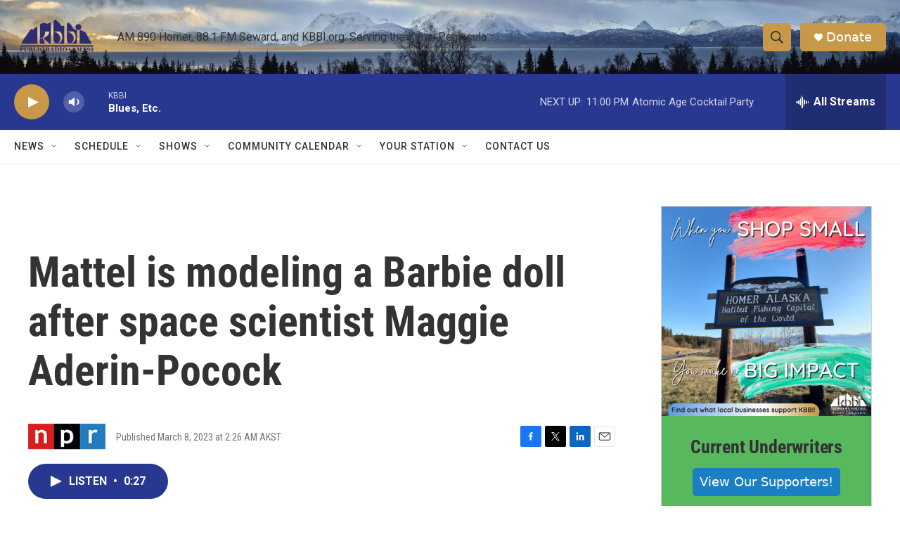

--- FILE ---
content_type: text/html; charset=utf-8
request_url: https://www.google.com/recaptcha/api2/aframe
body_size: 267
content:
<!DOCTYPE HTML><html><head><meta http-equiv="content-type" content="text/html; charset=UTF-8"></head><body><script nonce="CwuC851c-5r0U7gVV8JPVg">/** Anti-fraud and anti-abuse applications only. See google.com/recaptcha */ try{var clients={'sodar':'https://pagead2.googlesyndication.com/pagead/sodar?'};window.addEventListener("message",function(a){try{if(a.source===window.parent){var b=JSON.parse(a.data);var c=clients[b['id']];if(c){var d=document.createElement('img');d.src=c+b['params']+'&rc='+(localStorage.getItem("rc::a")?sessionStorage.getItem("rc::b"):"");window.document.body.appendChild(d);sessionStorage.setItem("rc::e",parseInt(sessionStorage.getItem("rc::e")||0)+1);localStorage.setItem("rc::h",'1769238096533');}}}catch(b){}});window.parent.postMessage("_grecaptcha_ready", "*");}catch(b){}</script></body></html>